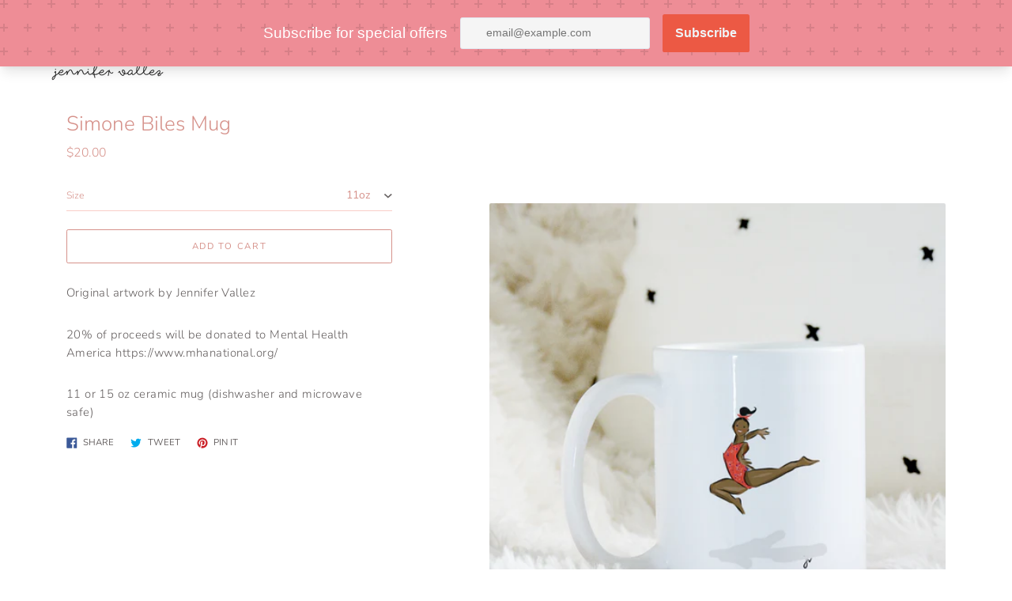

--- FILE ---
content_type: image/svg+xml
request_url: https://www.jennifervallez.com/cdn/shop/t/2/assets/icon-select.svg?v=97515783278581205771609692366
body_size: -676
content:
<svg width="10" height="7" viewBox="0 0 10 7" fill="none" xmlns="http://www.w3.org/2000/svg">
  <path d="M1.30435 1.5L5.30435 5.5L9.30435 1.5" stroke="#645f5f" stroke-width="1.5"/>
</svg>
